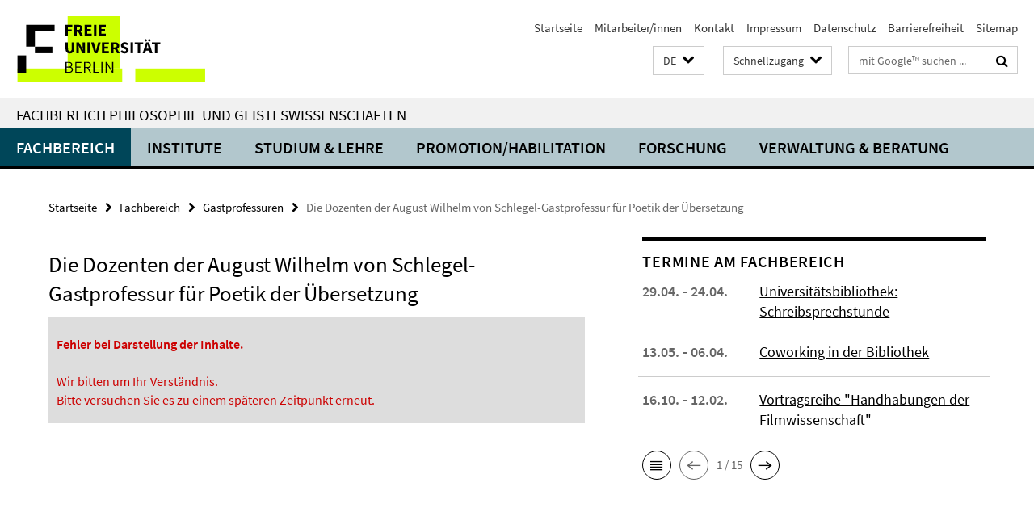

--- FILE ---
content_type: text/html; charset=utf-8
request_url: https://www.geisteswissenschaften.fu-berlin.de/index.html?comp=navbar&irq=1&pm=0
body_size: 7435
content:
<!-- BEGIN Fragment default/26011920/navbar-wrapper/20598657/1761554034/?181102:1800 -->
<!-- BEGIN Fragment default/26011920/navbar/d16959b77f41be157b79bad7cc881a02ec8cb327/?150804:86400 -->
<nav class="main-nav-container no-print nocontent" style="display: none;"><div class="container main-nav-container-inner"><div class="main-nav-scroll-buttons" style="display:none"><div id="main-nav-btn-scroll-left" role="button"><div class="fa fa-angle-left"></div></div><div id="main-nav-btn-scroll-right" role="button"><div class="fa fa-angle-right"></div></div></div><div class="main-nav-toggle"><span class="main-nav-toggle-text">Menü</span><span class="main-nav-toggle-icon"><span class="line"></span><span class="line"></span><span class="line"></span></span></div><ul class="main-nav level-1" id="fub-main-nav"><li class="main-nav-item level-1 has-children" data-index="0" data-menu-item-path="/fachbereich" data-menu-shortened="0" id="main-nav-item-fachbereich"><a class="main-nav-item-link level-1" href="/fachbereich/index.html">Fachbereich</a><div class="icon-has-children"><div class="fa fa-angle-right"></div><div class="fa fa-angle-down"></div><div class="fa fa-angle-up"></div></div><div class="container main-nav-parent level-2" style="display:none"><a class="main-nav-item-link level-1" href="/fachbereich/index.html"><span>Zur Übersichtsseite Fachbereich</span></a></div><ul class="main-nav level-2"><li class="main-nav-item level-2 " data-menu-item-path="/fachbereich/dekanat"><a class="main-nav-item-link level-2" href="/fachbereich/dekanat/index.html">Dekanat</a></li><li class="main-nav-item level-2 has-children" data-menu-item-path="/fachbereich/fachbereichsrat"><a class="main-nav-item-link level-2" href="/fachbereich/fachbereichsrat/index.html">Fachbereichsrat</a><div class="icon-has-children"><div class="fa fa-angle-right"></div><div class="fa fa-angle-down"></div><div class="fa fa-angle-up"></div></div><ul class="main-nav level-3"><li class="main-nav-item level-3 " data-menu-item-path="/fachbereich/fachbereichsrat/protokolle"><a class="main-nav-item-link level-3" href="/fachbereich/fachbereichsrat/protokolle/index.html">Protokolle</a></li><li class="main-nav-item level-3 " data-menu-item-path="/fachbereich/fachbereichsrat/fbr_sitzungstermine"><a class="main-nav-item-link level-3" href="/fachbereich/fachbereichsrat/fbr_sitzungstermine/index.html">Sitzungstermine</a></li></ul></li><li class="main-nav-item level-2 " data-menu-item-path="/fachbereich/kommissionen"><a class="main-nav-item-link level-2" href="/fachbereich/kommissionen/index.html">Ausschüsse und Kommissionen</a></li><li class="main-nav-item level-2 has-children" data-menu-item-path="/fachbereich/beauftragte"><a class="main-nav-item-link level-2" href="/fachbereich/beauftragte/index.html">Ansprechpartner*innen in Angelegenheiten des Lehramtsstudiums</a><div class="icon-has-children"><div class="fa fa-angle-right"></div><div class="fa fa-angle-down"></div><div class="fa fa-angle-up"></div></div><ul class="main-nav level-3"><li class="main-nav-item level-3 " data-menu-item-path="/fachbereich/beauftragte/Ombudspersonen-fuer-gute-wissenschaftliche-Praxis"><a class="main-nav-item-link level-3" href="/fachbereich/beauftragte/Ombudspersonen-fuer-gute-wissenschaftliche-Praxis/index.html">Ombudspersonen für gute wissenschaftliche Praxis</a></li><li class="main-nav-item level-3 " data-menu-item-path="/fachbereich/beauftragte/beauf_wiss_praxis"><a class="main-nav-item-link level-3" href="/fachbereich/beauftragte/beauf_wiss_praxis/index.html">Beauftragter für gute wissenschaftliche Praxis</a></li><li class="main-nav-item level-3 " data-menu-item-path="/fachbereich/beauftragte/lehramt"><a class="main-nav-item-link level-3" href="/fachbereich/beauftragte/lehramt/index.html">Lehramtsbeauftragte</a></li><li class="main-nav-item level-3 " data-menu-item-path="/fachbereich/beauftragte/edv"><a class="main-nav-item-link level-3" href="/fachbereich/beauftragte/edv/index.html">EDV-Beauftragte</a></li></ul></li><li class="main-nav-item level-2 " data-menu-item-path="/fachbereich/mitarbeiterlisten"><a class="main-nav-item-link level-2" href="/fachbereich/mitarbeiterlisten.html">Mitarbeiter/innen</a></li><li class="main-nav-item level-2 has-children" data-menu-item-path="/fachbereich/gastprof"><a class="main-nav-item-link level-2" href="/fachbereich/gastprof/index.html">Gastprofessuren</a><div class="icon-has-children"><div class="fa fa-angle-right"></div><div class="fa fa-angle-down"></div><div class="fa fa-angle-up"></div></div><ul class="main-nav level-3"><li class="main-nav-item level-3 " data-menu-item-path="/fachbereich/gastprof/gastprofessuren"><a class="main-nav-item-link level-3" href="/fachbereich/gastprof/gastprofessuren/index.html">Gastprofessuren am Fachbereich</a></li><li class="main-nav-item level-3 has-children" data-menu-item-path="/fachbereich/gastprof/fischer"><a class="main-nav-item-link level-3" href="/fachbereich/gastprof/fischer/index.html">Samuel Fischer Gastprofessur</a><div class="icon-has-children"><div class="fa fa-angle-right"></div><div class="fa fa-angle-down"></div><div class="fa fa-angle-up"></div></div><ul class="main-nav level-4"><li class="main-nav-item level-4 " data-menu-item-path="/fachbereich/gastprof/fischer/amin"><a class="main-nav-item-link level-4" href="/fachbereich/gastprof/fischer/amin/index.html">Amin, Nora</a></li><li class="main-nav-item level-4 " data-menu-item-path="/fachbereich/gastprof/fischer/bradfield"><a class="main-nav-item-link level-4" href="/fachbereich/gastprof/fischer/bradfield/index.html">Bradfield, Scott</a></li><li class="main-nav-item level-4 " data-menu-item-path="/fachbereich/gastprof/fischer/cercas"><a class="main-nav-item-link level-4" href="/fachbereich/gastprof/fischer/cercas/index.html">Cercas, Javier</a></li><li class="main-nav-item level-4 " data-menu-item-path="/fachbereich/gastprof/fischer/chaudhuri"><a class="main-nav-item-link level-4" href="/fachbereich/gastprof/fischer/chaudhuri/index.html">Chaudhuri, Amit</a></li><li class="main-nav-item level-4 " data-menu-item-path="/fachbereich/gastprof/fischer/cartarescu"><a class="main-nav-item-link level-4" href="/fachbereich/gastprof/fischer/cartarescu/index.html">Cărtărescu, Mircea</a></li><li class="main-nav-item level-4 " data-menu-item-path="/fachbereich/gastprof/fischer/farah"><a class="main-nav-item-link level-4" href="/fachbereich/gastprof/fischer/farah/index.html">Farah, Nuruddin</a></li><li class="main-nav-item level-4 " data-menu-item-path="/fachbereich/gastprof/fischer/greer"><a class="main-nav-item-link level-4" href="/fachbereich/gastprof/fischer/greer/index.html">Greer, Andrew Sean</a></li><li class="main-nav-item level-4 " data-menu-item-path="/fachbereich/gastprof/fischer/guersel"><a class="main-nav-item-link level-4" href="/fachbereich/gastprof/fischer/guersel/index.html">Gürsel, Nedim</a></li><li class="main-nav-item level-4 " data-menu-item-path="/fachbereich/gastprof/fischer/hass"><a class="main-nav-item-link level-4" href="/fachbereich/gastprof/fischer/hass/index.html">Hass, Robert</a></li><li class="main-nav-item level-4 " data-menu-item-path="/fachbereich/gastprof/fischer/hinton"><a class="main-nav-item-link level-4" href="/fachbereich/gastprof/fischer/hinton/index.html">Hinton, David</a></li><li class="main-nav-item level-4 " data-menu-item-path="/fachbereich/gastprof/fischer/kehlmann_thirlwell"><a class="main-nav-item-link level-4" href="/fachbereich/gastprof/fischer/kehlmann_thirlwell/index.html">Kehlmann, Daniel</a></li><li class="main-nav-item level-4 " data-menu-item-path="/fachbereich/gastprof/fischer/keret"><a class="main-nav-item-link level-4" href="/fachbereich/gastprof/fischer/keret/index.html">Keret, Etgar</a></li><li class="main-nav-item level-4 " data-menu-item-path="/fachbereich/gastprof/fischer/krasznahorkai"><a class="main-nav-item-link level-4" href="/fachbereich/gastprof/fischer/krasznahorkai/index.html">Krasznahorkai, László</a></li><li class="main-nav-item level-4 " data-menu-item-path="/fachbereich/gastprof/fischer/manguel"><a class="main-nav-item-link level-4" href="/fachbereich/gastprof/fischer/manguel/index.html">Manguel, Alberto</a></li><li class="main-nav-item level-4 " data-menu-item-path="/fachbereich/gastprof/fischer/martel"><a class="main-nav-item-link level-4" href="/fachbereich/gastprof/fischer/martel/index.html">Martel, Yann</a></li><li class="main-nav-item level-4 " data-menu-item-path="/fachbereich/gastprof/fischer/meddeb1"><a class="main-nav-item-link level-4" href="/fachbereich/gastprof/fischer/meddeb1/index.html">Meddeb, Abdelwahab</a></li><li class="main-nav-item level-4 " data-menu-item-path="/fachbereich/gastprof/fischer/mudimbe"><a class="main-nav-item-link level-4" href="/fachbereich/gastprof/fischer/mudimbe/index.html">Mudimbe, Valentin Yves</a></li><li class="main-nav-item level-4 " data-menu-item-path="/fachbereich/gastprof/fischer/metail"><a class="main-nav-item-link level-4" href="/fachbereich/gastprof/fischer/metail/index.html">Métail, Michèle</a></li><li class="main-nav-item level-4 " data-menu-item-path="/fachbereich/gastprof/fischer/oe"><a class="main-nav-item-link level-4" href="/fachbereich/gastprof/fischer/oe/index.html">Oe, Kenzaburo</a></li><li class="main-nav-item level-4 " data-menu-item-path="/fachbereich/gastprof/fischer/powers_richard"><a class="main-nav-item-link level-4" href="/fachbereich/gastprof/fischer/powers_richard/index.html">Powers, Richard</a></li><li class="main-nav-item level-4 " data-menu-item-path="/fachbereich/gastprof/fischer/perez"><a class="main-nav-item-link level-4" href="/fachbereich/gastprof/fischer/perez/index.html">Pérez, Fernando</a></li><li class="main-nav-item level-4 " data-menu-item-path="/fachbereich/gastprof/fischer/ramirez"><a class="main-nav-item-link level-4" href="/fachbereich/gastprof/fischer/ramirez/index.html">Ramírez, Sergio</a></li><li class="main-nav-item level-4 " data-menu-item-path="/fachbereich/gastprof/fischer/schrott_raoul"><a class="main-nav-item-link level-4" href="/fachbereich/gastprof/fischer/schrott_raoul/index.html">Schrott, Raoul</a></li><li class="main-nav-item level-4 " data-menu-item-path="/fachbereich/gastprof/fischer/sjon"><a class="main-nav-item-link level-4" href="/fachbereich/gastprof/fischer/sjon/index.html">Sjón (Sigurjón Birgir Sigurðsson)</a></li><li class="main-nav-item level-4 " data-menu-item-path="/fachbereich/gastprof/fischer/sorokin"><a class="main-nav-item-link level-4" href="/fachbereich/gastprof/fischer/sorokin/index.html">Sorokin, Vladimir</a></li><li class="main-nav-item level-4 " data-menu-item-path="/fachbereich/gastprof/fischer/streeruwitz"><a class="main-nav-item-link level-4" href="/fachbereich/gastprof/fischer/streeruwitz/index.html">Streeruwitz, Marlene</a></li><li class="main-nav-item level-4 " data-menu-item-path="/fachbereich/gastprof/fischer/stridsberg"><a class="main-nav-item-link level-4" href="/fachbereich/gastprof/fischer/stridsberg/index.html">Stridsberg, Sara</a></li><li class="main-nav-item level-4 " data-menu-item-path="/fachbereich/gastprof/fischer/kehlmann_thirlwell1"><a class="main-nav-item-link level-4" href="/fachbereich/gastprof/fischer/kehlmann_thirlwell1/index.html">Thirlwell, Adam</a></li><li class="main-nav-item level-4 " data-menu-item-path="/fachbereich/gastprof/fischer/ugresic"><a class="main-nav-item-link level-4" href="/fachbereich/gastprof/fischer/ugresic/index.html">Ugrešić, Dubravka</a></li><li class="main-nav-item level-4 " data-menu-item-path="/fachbereich/gastprof/fischer/venclova"><a class="main-nav-item-link level-4" href="/fachbereich/gastprof/fischer/venclova/index.html">Venclova, Tomas</a></li><li class="main-nav-item level-4 " data-menu-item-path="/fachbereich/gastprof/fischer/zaimoglu"><a class="main-nav-item-link level-4" href="/fachbereich/gastprof/fischer/zaimoglu/index.html">Zaimoglu, Feridun</a></li></ul></li><li class="main-nav-item level-3 has-children" data-menu-item-path="/fachbereich/gastprof/mueller"><a class="main-nav-item-link level-3" href="/fachbereich/gastprof/mueller/index.html">Gastprofessur für deutschsprachige Poetik</a><div class="icon-has-children"><div class="fa fa-angle-right"></div><div class="fa fa-angle-down"></div><div class="fa fa-angle-up"></div></div><ul class="main-nav level-4"><li class="main-nav-item level-4 " data-menu-item-path="/fachbereich/gastprof/mueller/baerfuss"><a class="main-nav-item-link level-4" href="/fachbereich/gastprof/mueller/baerfuss/index.html">Bärfuss, Lukas</a></li><li class="main-nav-item level-4 " data-menu-item-path="/fachbereich/gastprof/mueller/goetz"><a class="main-nav-item-link level-4" href="/fachbereich/gastprof/mueller/goetz/index.html">Goetz, Rainald</a></li><li class="main-nav-item level-4 " data-menu-item-path="/fachbereich/gastprof/mueller/gruenbein"><a class="main-nav-item-link level-4" href="/fachbereich/gastprof/mueller/gruenbein/index.html">Grünbein, Durs</a></li><li class="main-nav-item level-4 " data-menu-item-path="/fachbereich/gastprof/mueller/lehr"><a class="main-nav-item-link level-4" href="/fachbereich/gastprof/mueller/lehr/index.html">Lehr, Thomas</a></li><li class="main-nav-item level-4 " data-menu-item-path="/fachbereich/gastprof/mueller/lewitscharoff"><a class="main-nav-item-link level-4" href="/fachbereich/gastprof/mueller/lewitscharoff/index.html">Lewitscharoff, Sibylle</a></li><li class="main-nav-item level-4 " data-menu-item-path="/fachbereich/gastprof/mueller/loher"><a class="main-nav-item-link level-4" href="/fachbereich/gastprof/mueller/loher/index.html">Loher, Dea</a></li><li class="main-nav-item level-4 " data-menu-item-path="/fachbereich/gastprof/mueller/mueller"><a class="main-nav-item-link level-4" href="/fachbereich/gastprof/mueller/mueller/index.html">Müller, Herta</a></li><li class="main-nav-item level-4 " data-menu-item-path="/fachbereich/gastprof/mueller/peltzer"><a class="main-nav-item-link level-4" href="/fachbereich/gastprof/mueller/peltzer/index.html">Peltzer, Ulrich</a></li><li class="main-nav-item level-4 " data-menu-item-path="/fachbereich/gastprof/mueller/trojanow"><a class="main-nav-item-link level-4" href="/fachbereich/gastprof/mueller/trojanow/index.html">Trojanow, Ilija</a></li></ul></li><li class="main-nav-item level-3 has-children" data-menu-item-path="/fachbereich/gastprof/schlegel"><a class="main-nav-item-link level-3" href="/fachbereich/gastprof/schlegel/index.html">A. W. von Schlegel-Gastprofessur</a><div class="icon-has-children"><div class="fa fa-angle-right"></div><div class="fa fa-angle-down"></div><div class="fa fa-angle-up"></div></div><ul class="main-nav level-4"><li class="main-nav-item level-4 " data-menu-item-path="/fachbereich/gastprof/schlegel/edl"><a class="main-nav-item-link level-4" href="/fachbereich/gastprof/schlegel/edl/index.html">Elisabeth Edl</a></li><li class="main-nav-item level-4 " data-menu-item-path="/fachbereich/gastprof/schlegel/guenther"><a class="main-nav-item-link level-4" href="/fachbereich/gastprof/schlegel/guenther/index.html">Günther, Frank</a></li><li class="main-nav-item level-4 " data-menu-item-path="/fachbereich/gastprof/schlegel/kroeber"><a class="main-nav-item-link level-4" href="/fachbereich/gastprof/schlegel/kroeber/index.html">Kroeber, Burkhart</a></li><li class="main-nav-item level-4 " data-menu-item-path="/fachbereich/gastprof/schlegel/kuehl"><a class="main-nav-item-link level-4" href="/fachbereich/gastprof/schlegel/kuehl/index.html">Kühl, Olaf, Dr.</a></li><li class="main-nav-item level-4 " data-menu-item-path="/fachbereich/gastprof/schlegel/lange"><a class="main-nav-item-link level-4" href="/fachbereich/gastprof/schlegel/lange/index.html">Lange, Susanne</a></li><li class="main-nav-item level-4 " data-menu-item-path="/fachbereich/gastprof/schlegel/tietze"><a class="main-nav-item-link level-4" href="/fachbereich/gastprof/schlegel/tietze/index.html">Tietze, Rosemarie</a></li><li class="main-nav-item level-4 " data-menu-item-path="/fachbereich/gastprof/schlegel/weidner"><a class="main-nav-item-link level-4" href="/fachbereich/gastprof/schlegel/weidner/index.html">Weidner, Stefan</a></li></ul></li><li class="main-nav-item level-3 has-children" data-menu-item-path="/fachbereich/gastprof/gert"><a class="main-nav-item-link level-3" href="/fachbereich/gastprof/gert/index.html">Valeska-Gert-Gastprofessur</a><div class="icon-has-children"><div class="fa fa-angle-right"></div><div class="fa fa-angle-down"></div><div class="fa fa-angle-up"></div></div><ul class="main-nav level-4"><li class="main-nav-item level-4 " data-menu-item-path="/fachbereich/gastprof/gert/alvarez_wehbi"><a class="main-nav-item-link level-4" href="/fachbereich/gastprof/gert/alvarez_wehbi/index.html">Alvarez, Maricel und Wehbi, Emilio García</a></li><li class="main-nav-item level-4 " data-menu-item-path="/fachbereich/gastprof/gert/burrows"><a class="main-nav-item-link level-4" href="/fachbereich/gastprof/gert/burrows/index.html">Burrows, Jonathan</a></li><li class="main-nav-item level-4 " data-menu-item-path="/fachbereich/gastprof/gert/butcher"><a class="main-nav-item-link level-4" href="/fachbereich/gastprof/gert/butcher/index.html">Butcher, Rosemary</a></li><li class="main-nav-item level-4 " data-menu-item-path="/fachbereich/gastprof/gert/chetouane"><a class="main-nav-item-link level-4" href="/fachbereich/gastprof/gert/chetouane/index.html">Chétouane, Laurent</a></li><li class="main-nav-item level-4 " data-menu-item-path="/fachbereich/gastprof/gert/franko"><a class="main-nav-item-link level-4" href="/fachbereich/gastprof/gert/franko/index.html">Franko, Mark</a></li><li class="main-nav-item level-4 " data-menu-item-path="/fachbereich/gastprof/gert/gelabert"><a class="main-nav-item-link level-4" href="/fachbereich/gastprof/gert/gelabert/index.html">Gelabert, Cesc</a></li><li class="main-nav-item level-4 " data-menu-item-path="/fachbereich/gastprof/gert/hauert"><a class="main-nav-item-link level-4" href="/fachbereich/gastprof/gert/hauert/index.html">Hauert, Thomas</a></li><li class="main-nav-item level-4 " data-menu-item-path="/fachbereich/gastprof/gert/hetz"><a class="main-nav-item-link level-4" href="/fachbereich/gastprof/gert/hetz/index.html">Hetz, Amos</a></li><li class="main-nav-item level-4 " data-menu-item-path="/fachbereich/gastprof/gert/huber1"><a class="main-nav-item-link level-4" href="/fachbereich/gastprof/gert/huber1/index.html">Huber, Anna</a></li><li class="main-nav-item level-4 " data-menu-item-path="/fachbereich/gastprof/gert/huber"><a class="main-nav-item-link level-4" href="/fachbereich/gastprof/gert/huber/index.html">Huber, Anna</a></li><li class="main-nav-item level-4 " data-menu-item-path="/fachbereich/gastprof/gert/jansa"><a class="main-nav-item-link level-4" href="/fachbereich/gastprof/gert/jansa/index.html">Janša, Janez</a></li><li class="main-nav-item level-4 " data-menu-item-path="/fachbereich/gastprof/gert/laermans"><a class="main-nav-item-link level-4" href="/fachbereich/gastprof/gert/laermans/index.html">Laermans, Rudi</a></li><li class="main-nav-item level-4 " data-menu-item-path="/fachbereich/gastprof/gert/laub"><a class="main-nav-item-link level-4" href="/fachbereich/gastprof/gert/laub/index.html">Laub, Michael</a></li><li class="main-nav-item level-4 " data-menu-item-path="/fachbereich/gastprof/gert/le_roy"><a class="main-nav-item-link level-4" href="/fachbereich/gastprof/gert/le_roy/index.html">Le Roy, Xavier</a></li><li class="main-nav-item level-4 " data-menu-item-path="/fachbereich/gastprof/gert/Stuart"><a class="main-nav-item-link level-4" href="/fachbereich/gastprof/gert/Stuart/index.html">Stuart, Meg</a></li><li class="main-nav-item level-4 " data-menu-item-path="/fachbereich/gastprof/gert/thomas"><a class="main-nav-item-link level-4" href="/fachbereich/gastprof/gert/thomas/index.html">Thomas, Emma Lewis</a></li></ul></li></ul></li><li class="main-nav-item level-2 has-children" data-menu-item-path="/fachbereich/ehrenpromotionen"><a class="main-nav-item-link level-2" href="/fachbereich/ehrenpromotionen/index.html">Ehrenpromotionen</a><div class="icon-has-children"><div class="fa fa-angle-right"></div><div class="fa fa-angle-down"></div><div class="fa fa-angle-up"></div></div><ul class="main-nav level-3"><li class="main-nav-item level-3 " data-menu-item-path="/fachbereich/ehrenpromotionen/Claudio-Magris"><a class="main-nav-item-link level-3" href="/fachbereich/ehrenpromotionen/Claudio-Magris/index.html">2017: Claudio Margis</a></li><li class="main-nav-item level-3 " data-menu-item-path="/fachbereich/ehrenpromotionen/Dan-Diner"><a class="main-nav-item-link level-3" href="/fachbereich/ehrenpromotionen/Dan-Diner/index.html">2015: Dan Diner</a></li><li class="main-nav-item level-3 " data-menu-item-path="/fachbereich/ehrenpromotionen/Homi-Bhabha"><a class="main-nav-item-link level-3" href="/fachbereich/ehrenpromotionen/Homi-Bhabha/index.html">2012: Homi K. Bhabha</a></li><li class="main-nav-item level-3 " data-menu-item-path="/fachbereich/ehrenpromotionen/Hayden-White"><a class="main-nav-item-link level-3" href="/fachbereich/ehrenpromotionen/Hayden-White/index.html">2015: Hayden White</a></li><li class="main-nav-item level-3 has-children" data-menu-item-path="/fachbereich/ehrenpromotionen/nooteboom"><a class="main-nav-item-link level-3" href="/fachbereich/ehrenpromotionen/nooteboom/index.html">2008: Cees Nooteboom</a><div class="icon-has-children"><div class="fa fa-angle-right"></div><div class="fa fa-angle-down"></div><div class="fa fa-angle-up"></div></div><ul class="main-nav level-4"><li class="main-nav-item level-4 " data-menu-item-path="/fachbereich/ehrenpromotionen/nooteboom/bildergalerie"><a class="main-nav-item-link level-4" href="/fachbereich/ehrenpromotionen/nooteboom/bildergalerie/index.html">Bildergalerie</a></li><li class="main-nav-item level-4 " data-menu-item-path="/fachbereich/ehrenpromotionen/nooteboom/laudatio_konst"><a class="main-nav-item-link level-4" href="/fachbereich/ehrenpromotionen/nooteboom/laudatio_konst/index.html">Laudatio von Prof. Dr. Jan Konst</a></li></ul></li><li class="main-nav-item level-3 has-children" data-menu-item-path="/fachbereich/ehrenpromotionen/pamuk"><a class="main-nav-item-link level-3" href="/fachbereich/ehrenpromotionen/pamuk/index.html">2007: Orhan Pamuk</a><div class="icon-has-children"><div class="fa fa-angle-right"></div><div class="fa fa-angle-down"></div><div class="fa fa-angle-up"></div></div><ul class="main-nav level-4"><li class="main-nav-item level-4 " data-menu-item-path="/fachbereich/ehrenpromotionen/pamuk/kurzbiografie"><a class="main-nav-item-link level-4" href="/fachbereich/ehrenpromotionen/pamuk/kurzbiografie/index.html">Kurzbiografie</a></li><li class="main-nav-item level-4 " data-menu-item-path="/fachbereich/ehrenpromotionen/pamuk/grusswort"><a class="main-nav-item-link level-4" href="/fachbereich/ehrenpromotionen/pamuk/grusswort/index.html">Grußwort des Ersten Vizepräsidenten</a></li><li class="main-nav-item level-4 " data-menu-item-path="/fachbereich/ehrenpromotionen/pamuk/grusswort_wowereit"><a class="main-nav-item-link level-4" href="/fachbereich/ehrenpromotionen/pamuk/grusswort_wowereit/index.html">Grusswort Klaus Wowereit</a></li><li class="main-nav-item level-4 " data-menu-item-path="/fachbereich/ehrenpromotionen/pamuk/laudatio_kirchner"><a class="main-nav-item-link level-4" href="/fachbereich/ehrenpromotionen/pamuk/laudatio_kirchner/index.html">Laudatio Prof. Kirchner</a></li><li class="main-nav-item level-4 " data-menu-item-path="/fachbereich/ehrenpromotionen/pamuk/laudatio_mattenklott"><a class="main-nav-item-link level-4" href="/fachbereich/ehrenpromotionen/pamuk/laudatio_mattenklott/index.html">Laudatio Prof. Mattenklott</a></li><li class="main-nav-item level-4 " data-menu-item-path="/fachbereich/ehrenpromotionen/pamuk/ansprache_alt"><a class="main-nav-item-link level-4" href="/fachbereich/ehrenpromotionen/pamuk/ansprache_alt/index.html">Ansprache Prof. Alt</a></li><li class="main-nav-item level-4 " data-menu-item-path="/fachbereich/ehrenpromotionen/pamuk/media"><a class="main-nav-item-link level-4" href="/fachbereich/ehrenpromotionen/pamuk/media/index.html">Bildergalerie</a></li></ul></li><li class="main-nav-item level-3 has-children" data-menu-item-path="/fachbereich/ehrenpromotionen/reich-ranicki"><a class="main-nav-item-link level-3" href="/fachbereich/ehrenpromotionen/reich-ranicki/index.html">2006: Marcel Reich-Ranicki</a><div class="icon-has-children"><div class="fa fa-angle-right"></div><div class="fa fa-angle-down"></div><div class="fa fa-angle-up"></div></div><ul class="main-nav level-4"><li class="main-nav-item level-4 " data-menu-item-path="/fachbereich/ehrenpromotionen/reich-ranicki/kurzbiografie"><a class="main-nav-item-link level-4" href="/fachbereich/ehrenpromotionen/reich-ranicki/kurzbiografie/index.html">Kurzbiografie</a></li><li class="main-nav-item level-4 " data-menu-item-path="/fachbereich/ehrenpromotionen/reich-ranicki/festvortrag"><a class="main-nav-item-link level-4" href="/fachbereich/ehrenpromotionen/reich-ranicki/festvortrag/index.html">Festvortrag &quot;Berlin und ich&quot;</a></li><li class="main-nav-item level-4 " data-menu-item-path="/fachbereich/ehrenpromotionen/reich-ranicki/laudatio"><a class="main-nav-item-link level-4" href="/fachbereich/ehrenpromotionen/reich-ranicki/laudatio/index.html">Ehrendoktorwürde für Marcel Reich-Ranicki</a></li><li class="main-nav-item level-4 " data-menu-item-path="/fachbereich/ehrenpromotionen/reich-ranicki/ansprache"><a class="main-nav-item-link level-4" href="/fachbereich/ehrenpromotionen/reich-ranicki/ansprache/index.html">Ansprache von Prof. Widu-Wolfgang Ehlers</a></li><li class="main-nav-item level-4 " data-menu-item-path="/fachbereich/ehrenpromotionen/reich-ranicki/grusswort"><a class="main-nav-item-link level-4" href="/fachbereich/ehrenpromotionen/reich-ranicki/grusswort/index.html">Grußwort von Prof. Dr. Dieter Lenzen</a></li><li class="main-nav-item level-4 " data-menu-item-path="/fachbereich/ehrenpromotionen/reich-ranicki/media"><a class="main-nav-item-link level-4" href="/fachbereich/ehrenpromotionen/reich-ranicki/media/index.html">Bildergalerie</a></li></ul></li><li class="main-nav-item level-3 has-children" data-menu-item-path="/fachbereich/ehrenpromotionen/grass_kertesz"><a class="main-nav-item-link level-3" href="/fachbereich/ehrenpromotionen/grass_kertesz/index.html">2005: Günter Grass und Imre Kertész</a><div class="icon-has-children"><div class="fa fa-angle-right"></div><div class="fa fa-angle-down"></div><div class="fa fa-angle-up"></div></div><ul class="main-nav level-4"><li class="main-nav-item level-4 " data-menu-item-path="/fachbereich/ehrenpromotionen/grass_kertesz/kurzbiografien"><a class="main-nav-item-link level-4" href="/fachbereich/ehrenpromotionen/grass_kertesz/kurzbiografien/index.html">Kurzbiografien</a></li><li class="main-nav-item level-4 " data-menu-item-path="/fachbereich/ehrenpromotionen/grass_kertesz/laudatio_kuepper"><a class="main-nav-item-link level-4" href="/fachbereich/ehrenpromotionen/grass_kertesz/laudatio_kuepper/index.html">Laudatio zu Ehren von Imre Kertész</a></li><li class="main-nav-item level-4 " data-menu-item-path="/fachbereich/ehrenpromotionen/grass_kertesz/laudatio_laemmert"><a class="main-nav-item-link level-4" href="/fachbereich/ehrenpromotionen/grass_kertesz/laudatio_laemmert/index.html">Laudatio zu Ehren von Günter Grass</a></li><li class="main-nav-item level-4 " data-menu-item-path="/fachbereich/ehrenpromotionen/grass_kertesz/grusswort"><a class="main-nav-item-link level-4" href="/fachbereich/ehrenpromotionen/grass_kertesz/grusswort/index.html">Grußwort von Prof. Dr. Dieter Lenzen</a></li><li class="main-nav-item level-4 " data-menu-item-path="/fachbereich/ehrenpromotionen/grass_kertesz/media"><a class="main-nav-item-link level-4" href="/fachbereich/ehrenpromotionen/grass_kertesz/media/index.html">Bildergalerie</a></li></ul></li><li class="main-nav-item level-3 " data-menu-item-path="/fachbereich/ehrenpromotionen/apel"><a class="main-nav-item-link level-3" href="/fachbereich/ehrenpromotionen/apel/index.html">2000: Karl-Otto Apel</a></li><li class="main-nav-item level-3 " data-menu-item-path="/fachbereich/ehrenpromotionen/01_tabelle"><a class="main-nav-item-link level-3" href="/fachbereich/ehrenpromotionen/01_tabelle/index.html">Liste der Ehrenpromotionen seit 1949</a></li></ul></li><li class="main-nav-item level-2 has-children" data-menu-item-path="/fachbereich/bibliotheken"><a class="main-nav-item-link level-2" href="/fachbereich/bibliotheken/index.html">Bibliotheken</a><div class="icon-has-children"><div class="fa fa-angle-right"></div><div class="fa fa-angle-down"></div><div class="fa fa-angle-up"></div></div><ul class="main-nav level-3"><li class="main-nav-item level-3 " data-menu-item-path="/fachbereich/bibliotheken/philbib"><a class="main-nav-item-link level-3" href="/fachbereich/bibliotheken/philbib/index.html">Philologische Bibliothek</a></li><li class="main-nav-item level-3 " data-menu-item-path="/fachbereich/bibliotheken/theaterwissenschaft"><a class="main-nav-item-link level-3" href="/fachbereich/bibliotheken/theaterwissenschaft/index.html">Bibliothek Theaterwissenschaft</a></li><li class="main-nav-item level-3 " data-menu-item-path="/fachbereich/bibliotheken/mitarbeiter"><a class="main-nav-item-link level-3" href="/fachbereich/bibliotheken/mitarbeiter/index.html">Mitarbeiter/innen der Bibliotheken</a></li></ul></li></ul></li><li class="main-nav-item level-1" data-index="1" data-menu-item-path="/einrichtungen" data-menu-shortened="0" id="main-nav-item-einrichtungen"><a class="main-nav-item-link level-1" href="/einrichtungen/index.html">Institute</a></li><li class="main-nav-item level-1 has-children" data-index="2" data-menu-item-path="/studium" data-menu-shortened="0" id="main-nav-item-studium"><a class="main-nav-item-link level-1" href="/studium/index.html">Studium &amp; Lehre</a><div class="icon-has-children"><div class="fa fa-angle-right"></div><div class="fa fa-angle-down"></div><div class="fa fa-angle-up"></div></div><div class="container main-nav-parent level-2" style="display:none"><a class="main-nav-item-link level-1" href="/studium/index.html"><span>Zur Übersichtsseite Studium &amp; Lehre</span></a></div><ul class="main-nav level-2"><li class="main-nav-item level-2 has-children" data-menu-item-path="/studium/bachelor"><a class="main-nav-item-link level-2" href="/studium/bachelor/index.html">Bachelor of Arts (B.A.)</a><div class="icon-has-children"><div class="fa fa-angle-right"></div><div class="fa fa-angle-down"></div><div class="fa fa-angle-up"></div></div><ul class="main-nav level-3"><li class="main-nav-item level-3 " data-menu-item-path="/studium/bachelor/kernfaecher_modulangebote"><a class="main-nav-item-link level-3" href="/studium/bachelor/kernfaecher_modulangebote/index.html">Bachelor-Studiengänge und Modulangebote am Fachbereich</a></li><li class="main-nav-item level-3 has-children" data-menu-item-path="/studium/bachelor/Orientierungstage"><a class="main-nav-item-link level-3" href="/studium/bachelor/Orientierungstage/index.html">Orientierungsveranstaltungen am Fachbereich Philosophie und Geisteswissenschaften im WS 25/26</a><div class="icon-has-children"><div class="fa fa-angle-right"></div><div class="fa fa-angle-down"></div><div class="fa fa-angle-up"></div></div><ul class="main-nav level-4"><li class="main-nav-item level-4 " data-menu-item-path="/studium/bachelor/Orientierungstage/Termine-der-Orientierungstage-an-den-Instituten"><a class="main-nav-item-link level-4" href="/studium/bachelor/Orientierungstage/Termine-der-Orientierungstage-an-den-Instituten/index.html">Termine der Orientierungstage an den Instituten des Fachbereichs</a></li></ul></li><li class="main-nav-item level-3 has-children" data-menu-item-path="/studium/bachelor/abv"><a class="main-nav-item-link level-3" href="/studium/bachelor/abv/index.html">Allgemeine Berufsvorbereitung (ABV)</a><div class="icon-has-children"><div class="fa fa-angle-right"></div><div class="fa fa-angle-down"></div><div class="fa fa-angle-up"></div></div><ul class="main-nav level-4"><li class="main-nav-item level-4 " data-menu-item-path="/studium/bachelor/abv/DAS_ABV-Angebot_am_Fachbereich-PhilGeist"><a class="main-nav-item-link level-4" href="/studium/bachelor/abv/DAS_ABV-Angebot_am_Fachbereich-PhilGeist/index.html">Die ABV-Module</a></li><li class="main-nav-item level-4 " data-menu-item-path="/studium/bachelor/abv/FAQ_ABV_PhilGeist"><a class="main-nav-item-link level-4" href="/studium/bachelor/abv/FAQ_ABV_PhilGeist/index.html">FAQ zur ABV</a></li><li class="main-nav-item level-4 " data-menu-item-path="/studium/bachelor/abv/formulare"><a class="main-nav-item-link level-4" href="/studium/bachelor/abv/formulare/index.html">Informationsmaterial</a></li><li class="main-nav-item level-4 " data-menu-item-path="/studium/bachelor/abv/Praktikumsangebote"><a class="main-nav-item-link level-4" href="/studium/bachelor/abv/Praktikumsangebote/index.html">Praktikumsangebote</a></li></ul></li><li class="main-nav-item level-3 has-children" data-menu-item-path="/studium/bachelor/Mentoringprogramm"><a class="main-nav-item-link level-3" href="/studium/bachelor/Mentoringprogramm/index.html">Mentoringprogramm</a><div class="icon-has-children"><div class="fa fa-angle-right"></div><div class="fa fa-angle-down"></div><div class="fa fa-angle-up"></div></div><ul class="main-nav level-4"><li class="main-nav-item level-4 " data-menu-item-path="/studium/bachelor/Mentoringprogramm/Mentoringreferat"><a class="main-nav-item-link level-4" href="/studium/bachelor/Mentoringprogramm/Mentoringreferat/index.html">Mentoringreferat</a></li><li class="main-nav-item level-4 " data-menu-item-path="/studium/bachelor/Mentoringprogramm/MentorInnen"><a class="main-nav-item-link level-4" href="/studium/bachelor/Mentoringprogramm/MentorInnen/index.html">Die Mentor*innen im WS 25/26</a></li><li class="main-nav-item level-4 " data-menu-item-path="/studium/bachelor/Mentoringprogramm/Werde_Mentee"><a class="main-nav-item-link level-4" href="/studium/bachelor/Mentoringprogramm/Werde_Mentee/index.html">Mentee werden</a></li><li class="main-nav-item level-4 " data-menu-item-path="/studium/bachelor/Mentoringprogramm/Mentor_-in_werden"><a class="main-nav-item-link level-4" href="/studium/bachelor/Mentoringprogramm/Mentor_-in_werden/index.html">Mentor/-in werden</a></li><li class="main-nav-item level-4 " data-menu-item-path="/studium/bachelor/Mentoringprogramm/Tipps_und_Links_zum_Studienbeginn"><a class="main-nav-item-link level-4" href="/studium/bachelor/Mentoringprogramm/Tipps_und_Links_zum_Studienbeginn/index.html">Tipps und Links zum Studienbeginn</a></li><li class="main-nav-item level-4 " data-menu-item-path="/studium/bachelor/Mentoringprogramm/Veranstaltungen"><a class="main-nav-item-link level-4" href="/studium/bachelor/Mentoringprogramm/Veranstaltungen/index.html">Veranstaltungen</a></li></ul></li></ul></li><li class="main-nav-item level-2 has-children" data-menu-item-path="/studium/master"><a class="main-nav-item-link level-2" href="/studium/master/index.html">Master of Arts (M.A.)</a><div class="icon-has-children"><div class="fa fa-angle-right"></div><div class="fa fa-angle-down"></div><div class="fa fa-angle-up"></div></div><ul class="main-nav level-3"><li class="main-nav-item level-3 " data-menu-item-path="/studium/master/masterstudiengaenge"><a class="main-nav-item-link level-3" href="/studium/master/masterstudiengaenge/index.html">Master of Arts (M.A.)</a></li></ul></li><li class="main-nav-item level-2 has-children" data-menu-item-path="/studium/pruefungen"><a class="main-nav-item-link level-2" href="/studium/pruefungen/index.html">Prüfungsbüro</a><div class="icon-has-children"><div class="fa fa-angle-right"></div><div class="fa fa-angle-down"></div><div class="fa fa-angle-up"></div></div><ul class="main-nav level-3"><li class="main-nav-item level-3 " data-menu-item-path="/studium/pruefungen/Mitarbeiterinnen"><a class="main-nav-item-link level-3" href="/studium/pruefungen/Mitarbeiterinnen/index.html">Mitarbeiterinnen</a></li><li class="main-nav-item level-3 " data-menu-item-path="/studium/pruefungen/infos-a-z"><a class="main-nav-item-link level-3" href="/studium/pruefungen/infos-a-z/index.html">Infos A - Z</a></li><li class="main-nav-item level-3 " data-menu-item-path="/studium/pruefungen/Pr__fungsausschuss1"><a class="main-nav-item-link level-3" href="/studium/pruefungen/Pr__fungsausschuss1/index.html">Prüfungsausschuss</a></li><li class="main-nav-item level-3 " data-menu-item-path="/studium/pruefungen/Faecherliste"><a class="main-nav-item-link level-3" href="/studium/pruefungen/Faecherliste/index.html">Liste der Fächer am Fachbereich</a></li></ul></li><li class="main-nav-item level-2 " data-menu-item-path="/studium/studienbuero"><a class="main-nav-item-link level-2" href="/studium/studienbuero/index.html">Studienbüro</a></li><li class="main-nav-item level-2 " data-menu-item-path="/studium/downloadbereich"><a class="main-nav-item-link level-2" href="/studium/downloadbereich/index.html">Downloadbereich</a></li><li class="main-nav-item level-2 " data-menu-item-path="/studium/Annerkennung-Studienleistungen-neu"><a class="main-nav-item-link level-2" href="/studium/Annerkennung-Studienleistungen-neu/index.html">Anerkennung Studienleistungen / Einstufung ins höhere Fachsemester</a></li><li class="main-nav-item level-2 has-children" data-menu-item-path="/studium/abschlussberatung"><a class="main-nav-item-link level-2" href="/studium/abschlussberatung/index.html">Endspurt! Studienabschlussberatung</a><div class="icon-has-children"><div class="fa fa-angle-right"></div><div class="fa fa-angle-down"></div><div class="fa fa-angle-up"></div></div><ul class="main-nav level-3"><li class="main-nav-item level-3 has-children" data-menu-item-path="/studium/abschlussberatung/Beratende"><a class="main-nav-item-link level-3" href="/studium/abschlussberatung/Beratende/index.html">Fachspezifische Beratungen</a><div class="icon-has-children"><div class="fa fa-angle-right"></div><div class="fa fa-angle-down"></div><div class="fa fa-angle-up"></div></div><ul class="main-nav level-4"><li class="main-nav-item level-4 " data-menu-item-path="/studium/abschlussberatung/Beratende/We7"><a class="main-nav-item-link level-4" href="/studium/abschlussberatung/Beratende/We7/index.html">Institut für Theaterwissenschaft</a></li></ul></li><li class="main-nav-item level-3 has-children" data-menu-item-path="/studium/abschlussberatung/Zentrale-Unterstuetzungsformate"><a class="main-nav-item-link level-3" href="/studium/abschlussberatung/Zentrale-Unterstuetzungsformate/index.html">Zentrale Unterstützung am Fachbereich</a><div class="icon-has-children"><div class="fa fa-angle-right"></div><div class="fa fa-angle-down"></div><div class="fa fa-angle-up"></div></div><ul class="main-nav level-4"><li class="main-nav-item level-4 " data-menu-item-path="/studium/abschlussberatung/Zentrale-Unterstuetzungsformate/Schreibgruppen"><a class="main-nav-item-link level-4" href="/studium/abschlussberatung/Zentrale-Unterstuetzungsformate/Schreibgruppen/index.html">Schluss(Schreib)Zeit</a></li><li class="main-nav-item level-4 " data-menu-item-path="/studium/abschlussberatung/Zentrale-Unterstuetzungsformate/Buchbare-Angebote"><a class="main-nav-item-link level-4" href="/studium/abschlussberatung/Zentrale-Unterstuetzungsformate/Buchbare-Angebote/index.html">Schulungen und Workshops für die Abschlussarbreit</a></li><li class="main-nav-item level-4 " data-menu-item-path="/studium/abschlussberatung/Zentrale-Unterstuetzungsformate/Ressourcen"><a class="main-nav-item-link level-4" href="/studium/abschlussberatung/Zentrale-Unterstuetzungsformate/Ressourcen/index.html">Unterstützungsmaterial für das Schreiben der Abschlussarbeit</a></li></ul></li><li class="main-nav-item level-3 has-children" data-menu-item-path="/studium/abschlussberatung/Bestehende-Angebote_FU"><a class="main-nav-item-link level-3" href="/studium/abschlussberatung/Bestehende-Angebote_FU/index.html">Bestehende Angebote@FU</a><div class="icon-has-children"><div class="fa fa-angle-right"></div><div class="fa fa-angle-down"></div><div class="fa fa-angle-up"></div></div><ul class="main-nav level-4"><li class="main-nav-item level-4 " data-menu-item-path="/studium/abschlussberatung/Bestehende-Angebote_FU/Bestehende-Workshops"><a class="main-nav-item-link level-4" href="/studium/abschlussberatung/Bestehende-Angebote_FU/Bestehende-Workshops/index.html">Informationen und weitere Veranstaltungsangebote an der Freien Universität</a></li><li class="main-nav-item level-4 " data-menu-item-path="/studium/abschlussberatung/Bestehende-Angebote_FU/Weitere-Beratungen"><a class="main-nav-item-link level-4" href="/studium/abschlussberatung/Bestehende-Angebote_FU/Weitere-Beratungen/index.html">Weitere Beratungsangebote an der Freien Universität Berlin</a></li></ul></li><li class="main-nav-item level-3 " data-menu-item-path="/studium/abschlussberatung/Kontakt"><a class="main-nav-item-link level-3" href="/studium/abschlussberatung/Kontakt/index.html">Kontakt</a></li><li class="main-nav-item level-3 " data-menu-item-path="/studium/abschlussberatung/Datenschutzhinweis"><a class="main-nav-item-link level-3" href="/studium/abschlussberatung/Datenschutzhinweis/index.html">Datenschutzhinweiß der FU Berlin für Studienabschlussberatungen im Rahmen des Projektes Endspurt</a></li></ul></li><li class="main-nav-item level-2 " data-menu-item-path="/studium/Kulturelle-Bildung-durch-Tanz"><a class="main-nav-item-link level-2" href="/studium/Kulturelle-Bildung-durch-Tanz/index.html">Kulturelle Bildung durch Tanz</a></li><li class="main-nav-item level-2 " data-menu-item-path="/studium/Infos-MuSchu"><a class="main-nav-item-link level-2" href="/studium/Infos-MuSchu/index.html">Ansprechpersonen für schwangere und stillende Studentinnen</a></li><li class="main-nav-item level-2 " data-menu-item-path="/studium/ba_reform"><a class="main-nav-item-link level-2" href="/studium/ba_reform/index.html">Koordination B.A.-Reform</a></li><li class="main-nav-item level-2 has-children" data-menu-item-path="/studium/schreibwerkstatt"><a class="main-nav-item-link level-2" href="/studium/schreibwerkstatt/index.html">Schreibwerkstatt</a><div class="icon-has-children"><div class="fa fa-angle-right"></div><div class="fa fa-angle-down"></div><div class="fa fa-angle-up"></div></div><ul class="main-nav level-3"><li class="main-nav-item level-3 has-children" data-menu-item-path="/studium/schreibwerkstatt/studierende"><a class="main-nav-item-link level-3" href="/studium/schreibwerkstatt/studierende/index.html">Für Studierende</a><div class="icon-has-children"><div class="fa fa-angle-right"></div><div class="fa fa-angle-down"></div><div class="fa fa-angle-up"></div></div><ul class="main-nav level-4"><li class="main-nav-item level-4 " data-menu-item-path="/studium/schreibwerkstatt/studierende/angebote"><a class="main-nav-item-link level-4" href="/studium/schreibwerkstatt/studierende/angebote/index.html">Angebote</a></li><li class="main-nav-item level-4 " data-menu-item-path="/studium/schreibwerkstatt/studierende/materialien"><a class="main-nav-item-link level-4" href="/studium/schreibwerkstatt/studierende/materialien/index.html">Leitfäden &amp; Lernmaterialien</a></li><li class="main-nav-item level-4 " data-menu-item-path="/studium/schreibwerkstatt/studierende/digitale-tools"><a class="main-nav-item-link level-4" href="/studium/schreibwerkstatt/studierende/digitale-tools/index.html">Digitale Tools</a></li></ul></li><li class="main-nav-item level-3 has-children" data-menu-item-path="/studium/schreibwerkstatt/lehrende"><a class="main-nav-item-link level-3" href="/studium/schreibwerkstatt/lehrende/index.html">Für Lehrende</a><div class="icon-has-children"><div class="fa fa-angle-right"></div><div class="fa fa-angle-down"></div><div class="fa fa-angle-up"></div></div><ul class="main-nav level-4"><li class="main-nav-item level-4 " data-menu-item-path="/studium/schreibwerkstatt/lehrende/anregungen-und-ressourcen"><a class="main-nav-item-link level-4" href="/studium/schreibwerkstatt/lehrende/anregungen-und-ressourcen/index.html">Ressourcen und Anregungen für die eigene Lehre</a></li><li class="main-nav-item level-4 " data-menu-item-path="/studium/schreibwerkstatt/lehrende/weiterbildung"><a class="main-nav-item-link level-4" href="/studium/schreibwerkstatt/lehrende/weiterbildung/index.html">Schreibdidaktisch relevante Weiterbildungen</a></li><li class="main-nav-item level-4 " data-menu-item-path="/studium/schreibwerkstatt/lehrende/lehre-unterstuetzung"><a class="main-nav-item-link level-4" href="/studium/schreibwerkstatt/lehrende/lehre-unterstuetzung/index.html">Unterstützung für die Lehre</a></li></ul></li><li class="main-nav-item level-3 " data-menu-item-path="/studium/schreibwerkstatt/digital-literacy"><a class="main-nav-item-link level-3" href="/studium/schreibwerkstatt/digital-literacy/index.html">Digital Literacy</a></li><li class="main-nav-item level-3 " data-menu-item-path="/studium/schreibwerkstatt/wissenschaftliches-schreiben"><a class="main-nav-item-link level-3" href="/studium/schreibwerkstatt/wissenschaftliches-schreiben/index.html">Kernkompetenz Wissenschaftliches Schreiben</a></li><li class="main-nav-item level-3 " data-menu-item-path="/studium/schreibwerkstatt/projekt"><a class="main-nav-item-link level-3" href="/studium/schreibwerkstatt/projekt/index.html">Über uns</a></li></ul></li><li class="main-nav-item level-2 has-children" data-menu-item-path="/studium/uni-vers"><a class="main-nav-item-link level-2" href="/studium/uni-vers/index.html">uni.vers@geisteswissenschaften</a><div class="icon-has-children"><div class="fa fa-angle-right"></div><div class="fa fa-angle-down"></div><div class="fa fa-angle-up"></div></div><ul class="main-nav level-3"><li class="main-nav-item level-3 " data-menu-item-path="/studium/uni-vers/schueler"><a class="main-nav-item-link level-3" href="/studium/uni-vers/schueler/index.html">Schülerinnen und Schüler</a></li><li class="main-nav-item level-3 " data-menu-item-path="/studium/uni-vers/lehrer"><a class="main-nav-item-link level-3" href="/studium/uni-vers/lehrer/index.html">Lehrerinnen und Lehrer</a></li><li class="main-nav-item level-3 " data-menu-item-path="/studium/uni-vers/start"><a class="main-nav-item-link level-3" href="/studium/uni-vers/start/index.html">Dein Start an der Freien Universität Berlin</a></li></ul></li><li class="main-nav-item level-2 has-children" data-menu-item-path="/studium/Lehrpreis"><a class="main-nav-item-link level-2" href="/studium/Lehrpreis/index.html">Understanding University</a><div class="icon-has-children"><div class="fa fa-angle-right"></div><div class="fa fa-angle-down"></div><div class="fa fa-angle-up"></div></div><ul class="main-nav level-3"><li class="main-nav-item level-3 " data-menu-item-path="/studium/Lehrpreis/abv-modul"><a class="main-nav-item-link level-3" href="/studium/Lehrpreis/abv-modul/index.html">Informationen zur Teilnahme</a></li><li class="main-nav-item level-3 " data-menu-item-path="/studium/Lehrpreis/konzept_alt"><a class="main-nav-item-link level-3" href="/studium/Lehrpreis/konzept_alt/index.html">Konzept</a></li><li class="main-nav-item level-3 has-children" data-menu-item-path="/studium/Lehrpreis/team"><a class="main-nav-item-link level-3" href="/studium/Lehrpreis/team/index.html">Team</a><div class="icon-has-children"><div class="fa fa-angle-right"></div><div class="fa fa-angle-down"></div><div class="fa fa-angle-up"></div></div><ul class="main-nav level-4"><li class="main-nav-item level-4 " data-menu-item-path="/studium/Lehrpreis/team/martiens"><a class="main-nav-item-link level-4" href="/studium/Lehrpreis/team/martiens/index.html">Angie Martiens</a></li><li class="main-nav-item level-4 " data-menu-item-path="/studium/Lehrpreis/team/fellner"><a class="main-nav-item-link level-4" href="/studium/Lehrpreis/team/fellner/index.html">Isabelle Fellner</a></li><li class="main-nav-item level-4 " data-menu-item-path="/studium/Lehrpreis/team/gent"><a class="main-nav-item-link level-4" href="/studium/Lehrpreis/team/gent/index.html">Oliver Gent</a></li><li class="main-nav-item level-4 " data-menu-item-path="/studium/Lehrpreis/team/traninger"><a class="main-nav-item-link level-4" href="/studium/Lehrpreis/team/traninger/index.html">Prof. Dr. Anita Traninger</a></li></ul></li><li class="main-nav-item level-3 " data-menu-item-path="/studium/Lehrpreis/veranstaltungen"><a class="main-nav-item-link level-3" href="/studium/Lehrpreis/veranstaltungen/index.html">Veranstaltungen</a></li></ul></li></ul></li><li class="main-nav-item level-1 has-children" data-index="3" data-menu-item-path="/promotion_habilitation" data-menu-shortened="0" id="main-nav-item-promotion_habilitation"><a class="main-nav-item-link level-1" href="/promotion_habilitation/index.html">Promotion/Habilitation</a><div class="icon-has-children"><div class="fa fa-angle-right"></div><div class="fa fa-angle-down"></div><div class="fa fa-angle-up"></div></div><div class="container main-nav-parent level-2" style="display:none"><a class="main-nav-item-link level-1" href="/promotion_habilitation/index.html"><span>Zur Übersichtsseite Promotion/Habilitation</span></a></div><ul class="main-nav level-2"><li class="main-nav-item level-2 has-children" data-menu-item-path="/promotion_habilitation/promotion"><a class="main-nav-item-link level-2" href="/promotion_habilitation/promotion/index.html">Promotion am FB Philosophie und Geisteswissenschaften</a><div class="icon-has-children"><div class="fa fa-angle-right"></div><div class="fa fa-angle-down"></div><div class="fa fa-angle-up"></div></div><ul class="main-nav level-3"><li class="main-nav-item level-3 has-children" data-menu-item-path="/promotion_habilitation/promotion/Informationen-fuer-Promovierende"><a class="main-nav-item-link level-3" href="/promotion_habilitation/promotion/Informationen-fuer-Promovierende/index.html">Informationen für Promovierende</a><div class="icon-has-children"><div class="fa fa-angle-right"></div><div class="fa fa-angle-down"></div><div class="fa fa-angle-up"></div></div><ul class="main-nav level-4"><li class="main-nav-item level-4 " data-menu-item-path="/promotion_habilitation/promotion/Informationen-fuer-Promovierende/Individualpromotion-mit-AeO"><a class="main-nav-item-link level-4" href="/promotion_habilitation/promotion/Informationen-fuer-Promovierende/Individualpromotion-mit-AeO/index.html">Individualpromotion Zulassung ab 20.09.2023</a></li><li class="main-nav-item level-4 " data-menu-item-path="/promotion_habilitation/promotion/Informationen-fuer-Promovierende/individualpromotion"><a class="main-nav-item-link level-4" href="/promotion_habilitation/promotion/Informationen-fuer-Promovierende/individualpromotion/index.html">Individualpromotion Zulassung bis 19.09.2023</a></li><li class="main-nav-item level-4 " data-menu-item-path="/promotion_habilitation/promotion/Informationen-fuer-Promovierende/promotionsstudium"><a class="main-nav-item-link level-4" href="/promotion_habilitation/promotion/Informationen-fuer-Promovierende/promotionsstudium/index.html">Promotionsstudium (strukturierte Promotion)</a></li></ul></li><li class="main-nav-item level-3 " data-menu-item-path="/promotion_habilitation/promotion/Auslage-von-Dissertationen-und-Notenvorschlaege"><a class="main-nav-item-link level-3" href="/promotion_habilitation/promotion/Auslage-von-Dissertationen-und-Notenvorschlaege/index.html">Auslage von Dissertationen und Notenvorschläge</a></li><li class="main-nav-item level-3 " data-menu-item-path="/promotion_habilitation/promotion/Disputationen"><a class="main-nav-item-link level-3" href="/promotion_habilitation/promotion/Disputationen/index.html">Disputationen am Fachbereich PhilGeist</a></li><li class="main-nav-item level-3 " data-menu-item-path="/promotion_habilitation/promotion/Promotionsausschuss"><a class="main-nav-item-link level-3" href="/promotion_habilitation/promotion/Promotionsausschuss/index.html">Promotionsausschuss</a></li></ul></li><li class="main-nav-item level-2 has-children" data-menu-item-path="/promotion_habilitation/habilitation"><a class="main-nav-item-link level-2" href="/promotion_habilitation/habilitation/index.html">Habilitation am Fachbereich Philosophie und Geisteswissenschaften</a><div class="icon-has-children"><div class="fa fa-angle-right"></div><div class="fa fa-angle-down"></div><div class="fa fa-angle-up"></div></div><ul class="main-nav level-3"><li class="main-nav-item level-3 " data-menu-item-path="/promotion_habilitation/habilitation/habilitationsvortraege"><a class="main-nav-item-link level-3" href="/promotion_habilitation/habilitation/habilitationsvortraege/index.html">Habilitationsvorträge am FB PhilGeist</a></li><li class="main-nav-item level-3 " data-menu-item-path="/promotion_habilitation/habilitation/Informationen-fuer-Habilitanden"><a class="main-nav-item-link level-3" href="/promotion_habilitation/habilitation/Informationen-fuer-Habilitanden/index.html">Informationen für Habilitierende</a></li><li class="main-nav-item level-3 " data-menu-item-path="/promotion_habilitation/habilitation/Ansprechpartner_innen"><a class="main-nav-item-link level-3" href="/promotion_habilitation/habilitation/Ansprechpartner_innen/index.html">Ansprechpartner*innen</a></li></ul></li></ul></li><li class="main-nav-item level-1 has-children" data-index="4" data-menu-item-path="/forschung" data-menu-shortened="0" id="main-nav-item-forschung"><a class="main-nav-item-link level-1" href="/forschung/index.html">Forschung</a><div class="icon-has-children"><div class="fa fa-angle-right"></div><div class="fa fa-angle-down"></div><div class="fa fa-angle-up"></div></div><div class="container main-nav-parent level-2" style="display:none"><a class="main-nav-item-link level-1" href="/forschung/index.html"><span>Zur Übersichtsseite Forschung</span></a></div><ul class="main-nav level-2"><li class="main-nav-item level-2 has-children" data-menu-item-path="/forschung/organon"><a class="main-nav-item-link level-2" href="/forschung/organon/index.html">BUA-Projekt ORGANON terminology toolbox</a><div class="icon-has-children"><div class="fa fa-angle-right"></div><div class="fa fa-angle-down"></div><div class="fa fa-angle-up"></div></div><ul class="main-nav level-3"><li class="main-nav-item level-3 " data-menu-item-path="/forschung/organon/Personen"><a class="main-nav-item-link level-3" href="/forschung/organon/Personen/index.html">Personen</a></li></ul></li></ul></li><li class="main-nav-item level-1 has-children" data-index="5" data-menu-item-path="/administration" data-menu-shortened="0" id="main-nav-item-administration"><a class="main-nav-item-link level-1" href="/administration/index.html">Verwaltung &amp; Beratung</a><div class="icon-has-children"><div class="fa fa-angle-right"></div><div class="fa fa-angle-down"></div><div class="fa fa-angle-up"></div></div><div class="container main-nav-parent level-2" style="display:none"><a class="main-nav-item-link level-1" href="/administration/index.html"><span>Zur Übersichtsseite Verwaltung &amp; Beratung</span></a></div><ul class="main-nav level-2"><li class="main-nav-item level-2 has-children" data-menu-item-path="/administration/verwaltung"><a class="main-nav-item-link level-2" href="/administration/verwaltung/index.html">Verwaltung</a><div class="icon-has-children"><div class="fa fa-angle-right"></div><div class="fa fa-angle-down"></div><div class="fa fa-angle-up"></div></div><ul class="main-nav level-3"><li class="main-nav-item level-3 " data-menu-item-path="/administration/verwaltung/it-support"><a class="main-nav-item-link level-3" href="/administration/verwaltung/it-support/index.html">IT-Support</a></li><li class="main-nav-item level-3 " data-menu-item-path="/administration/verwaltung/sachbearbeitung"><a class="main-nav-item-link level-3" href="/administration/verwaltung/sachbearbeitung/index.html">Sachbearbeitung</a></li><li class="main-nav-item level-3 " data-menu-item-path="/administration/verwaltung/Schliessanlage"><a class="main-nav-item-link level-3" href="/administration/verwaltung/Schliessanlage/index.html">Schließanlage/Transponder</a></li><li class="main-nav-item level-3 " data-menu-item-path="/administration/verwaltung/Studienbegleitende-Beschaeftigte"><a class="main-nav-item-link level-3" href="/administration/verwaltung/Studienbegleitende-Beschaeftigte/index.html">Studienbegleitende Beschäftigte</a></li><li class="main-nav-item level-3 has-children" data-menu-item-path="/administration/verwaltung/dezentraler_wahlvorstand"><a class="main-nav-item-link level-3" href="/administration/verwaltung/dezentraler_wahlvorstand/index.html">Dezentraler Wahlvorstand</a><div class="icon-has-children"><div class="fa fa-angle-right"></div><div class="fa fa-angle-down"></div><div class="fa fa-angle-up"></div></div><ul class="main-nav level-4"><li class="main-nav-item level-4 " data-menu-item-path="/administration/verwaltung/dezentraler_wahlvorstand/Bekanntmachungen-Fachbereichsrat"><a class="main-nav-item-link level-4" href="/administration/verwaltung/dezentraler_wahlvorstand/Bekanntmachungen-Fachbereichsrat/index.html">Bekanntmachungen Fachbereichsrat</a></li><li class="main-nav-item level-4 " data-menu-item-path="/administration/verwaltung/dezentraler_wahlvorstand/Bekanntmachungen-Institutsraete"><a class="main-nav-item-link level-4" href="/administration/verwaltung/dezentraler_wahlvorstand/Bekanntmachungen-Institutsraete/index.html">Bekanntmachungen Institutsräte</a></li></ul></li></ul></li><li class="main-nav-item level-2 has-children" data-menu-item-path="/administration/it-support"><a class="main-nav-item-link level-2" href="/administration/it-support/index.html">IT-Support</a><div class="icon-has-children"><div class="fa fa-angle-right"></div><div class="fa fa-angle-down"></div><div class="fa fa-angle-up"></div></div><ul class="main-nav level-3"><li class="main-nav-item level-3 " data-menu-item-path="/administration/it-support/Kurzanleitungen"><a class="main-nav-item-link level-3" href="/administration/it-support/Kurzanleitungen/index.html">Kurzanleitungen</a></li><li class="main-nav-item level-3 has-children" data-menu-item-path="/administration/it-support/PM-philbibpool"><a class="main-nav-item-link level-3" href="/administration/it-support/PM-philbibpool/index.html">PM_Auslastung PhilBib-Pool melden</a><div class="icon-has-children"><div class="fa fa-angle-right"></div><div class="fa fa-angle-down"></div><div class="fa fa-angle-up"></div></div><ul class="main-nav level-4"><li class="main-nav-item level-4 " data-menu-item-path="/administration/it-support/PM-philbibpool/PM-auslastung"><a class="main-nav-item-link level-4" href="/administration/it-support/PM-philbibpool/PM-auslastung/index.html">Komplettauslastung des PhilBib-PC-Pools melden</a></li></ul></li><li class="main-nav-item level-3 " data-menu-item-path="/administration/it-support/Ricoh-MFPs"><a class="main-nav-item-link level-3" href="/administration/it-support/Ricoh-MFPs/index.html">Wissenswertes zu den neuen Ricoh-MFPs</a></li></ul></li><li class="main-nav-item level-2 has-children" data-menu-item-path="/administration/Beratung"><a class="main-nav-item-link level-2" href="/administration/Beratung/index.html">Beratung</a><div class="icon-has-children"><div class="fa fa-angle-right"></div><div class="fa fa-angle-down"></div><div class="fa fa-angle-up"></div></div><ul class="main-nav level-3"><li class="main-nav-item level-3 has-children" data-menu-item-path="/administration/Beratung/frauenbeauftragte"><a class="main-nav-item-link level-3" href="/administration/Beratung/frauenbeauftragte/index.html">Frauen- und Gleichstellungsbeauftragte des Fachbereichs Philosophie und Geisteswissenschaften</a><div class="icon-has-children"><div class="fa fa-angle-right"></div><div class="fa fa-angle-down"></div><div class="fa fa-angle-up"></div></div><ul class="main-nav level-4"><li class="main-nav-item level-4 " data-menu-item-path="/administration/Beratung/frauenbeauftragte/Ueber_uns"><a class="main-nav-item-link level-4" href="/administration/Beratung/frauenbeauftragte/Ueber_uns/index.html">Über uns</a></li><li class="main-nav-item level-4 " data-menu-item-path="/administration/Beratung/frauenbeauftragte/Beratung-und-Vermittlung1"><a class="main-nav-item-link level-4" href="/administration/Beratung/frauenbeauftragte/Beratung-und-Vermittlung1/index.html">Beratung</a></li><li class="main-nav-item level-4 " data-menu-item-path="/administration/Beratung/frauenbeauftragte/Foerdermoeglichkeiten"><a class="main-nav-item-link level-4" href="/administration/Beratung/frauenbeauftragte/Foerdermoeglichkeiten/index.html">Förderung</a></li><li class="main-nav-item level-4 " data-menu-item-path="/administration/Beratung/frauenbeauftragte/Uni-_-Familie-_-Pflege"><a class="main-nav-item-link level-4" href="/administration/Beratung/frauenbeauftragte/Uni-_-Familie-_-Pflege/index.html">Uni, Familie und Pflege</a></li><li class="main-nav-item level-4 " data-menu-item-path="/administration/Beratung/frauenbeauftragte/Gender--_-Diversity-Kompetenz"><a class="main-nav-item-link level-4" href="/administration/Beratung/frauenbeauftragte/Gender--_-Diversity-Kompetenz/index.html">Gender &amp; Diversity</a></li></ul></li><li class="main-nav-item level-3 " data-menu-item-path="/administration/Beratung/Ombudspersonen-fuer-gute-wissenschaftliche-Praxis"><a class="main-nav-item-link level-3" href="/administration/Beratung/Ombudspersonen-fuer-gute-wissenschaftliche-Praxis/index.html">Ombudspersonen für gute wissenschaftliche Praxis</a></li><li class="main-nav-item level-3 " data-menu-item-path="/administration/Beratung/Weitere-Beratungsstellen"><a class="main-nav-item-link level-3" href="/administration/Beratung/Weitere-Beratungsstellen/index.html">Weitere Beratungsstellen</a></li><li class="main-nav-item level-3 " data-menu-item-path="/administration/Beratung/Diversitybeauftragte"><a class="main-nav-item-link level-3" href="/administration/Beratung/Diversitybeauftragte/index.html">Diversity und Antidiskriminierung am Fachbereich Philosophie und Geisteswissenschaften der Freien Universität Berlin</a></li><li class="main-nav-item level-3 " data-menu-item-path="/administration/Beratung/Nachhaltigkeitsmanagement"><a class="main-nav-item-link level-3" href="/administration/Beratung/Nachhaltigkeitsmanagement/index.html">Nachhaltigkeitsteam am Fachbereich</a></li><li class="main-nav-item level-3 " data-menu-item-path="/administration/Beratung/Support_Point"><a class="main-nav-item-link level-3" href="/administration/Beratung/Support_Point/index.html">Psychosoziale Unterstützung vor Ort / Promoting mental health and wellbeing on campus</a></li></ul></li></ul></li></ul></div><div class="main-nav-flyout-global"><div class="container"></div><button id="main-nav-btn-flyout-close" type="button"><div id="main-nav-btn-flyout-close-container"><i class="fa fa-angle-up"></i></div></button></div></nav><script type="text/javascript">$(document).ready(function () { Luise.Navigation.init(); });</script><!-- END Fragment default/26011920/navbar/d16959b77f41be157b79bad7cc881a02ec8cb327/?150804:86400 -->
<!-- END Fragment default/26011920/navbar-wrapper/20598657/1761554034/?181102:1800 -->


--- FILE ---
content_type: text/html; charset=utf-8
request_url: https://www.geisteswissenschaften.fu-berlin.de/terminkalender/index.html?irq=1&page=1
body_size: 814
content:
<!-- BEGIN Fragment default/26011920/events-wrapper/1//20614564/1686220513/?174950:59 -->
<!-- BEGIN Fragment default/26011920/events/1/1b2ca4b98ab57ac58f19eaf7f083b1caa0f6be8d/20614564/1686220513/?180218:3600 -->
<!-- BEGIN Fragment default/26011920/events-box-wrapper/1/20614564/1686220513/?170317:59 -->
<!-- BEGIN Fragment default/26011920/events-box/solr/1/1b2ca4b98ab57ac58f19eaf7f083b1caa0f6be8d/20614564/1686220513/?180218:3600 -->
<div class="box-event-list-v1-element row"><div class="box-event-list-v1-element-l col-m-4"><span class="box-event-list-v1-date">29.04. - 24.04.</span></div><div class="box-event-list-v1-element-r col-m-8"><a href="/studium/schreibwerkstatt/veranstaltungen/UB_Schreibsprechstunde.html" class="box-event-list-title" title="Universitätsbibliothek: Schreibsprechstunde">Universitätsbibliothek: Schreibsprechstunde</a></div></div><div class="box-event-list-v1-element row"><div class="box-event-list-v1-element-l col-m-4"><span class="box-event-list-v1-date">13.05. - 06.04.</span></div><div class="box-event-list-v1-element-r col-m-8"><a href="/studium/schreibwerkstatt/veranstaltungen/UB_Schreibzeit.html" class="box-event-list-title" title="Coworking in der Bibliothek">Coworking in der Bibliothek</a></div></div><div class="box-event-list-v1-element row"><div class="box-event-list-v1-element-l col-m-4"><span class="box-event-list-v1-date">16.10. - 12.02.</span></div><div class="box-event-list-v1-element-r col-m-8"><a href="/we07/film/veranstaltungen/2025-10-16-Vortragsreihe-Handhabungen.html" class="box-event-list-title" title="Vortragsreihe &quot;Handhabungen der Filmwissenschaft&quot;">Vortragsreihe "Handhabungen der Filmwissenschaft"</a></div></div><div class="cms-box-prev-next-nav box-event-list-v1-nav"><a class="cms-box-prev-next-nav-overview box-event-list-v1-nav-overview" href="/terminkalender/index.html" rel="contents" role="button" title="Übersicht Termine am Fachbereich"><span class="icon-cds icon-cds-overview"></span></a><span class="cms-box-prev-next-nav-arrow-prev disabled box-event-list-v1-nav-arrow-prev" title="zurück blättern"><span class="icon-cds icon-cds-arrow-prev disabled"></span></span><span class="cms-box-prev-next-nav-pagination box-event-list-v1-pagination" title="Seite 1 von insgesamt 15 Seiten"> 1 / 15 </span><span class="cms-box-prev-next-nav-arrow-next box-event-list-v1-nav-arrow-next" data-ajax-url="/terminkalender/index.html?irq=1&amp;page=2" onclick="Luise.AjaxBoxNavigation.onClick(event, this)" rel="next" role="button" title="weiter blättern"><span class="icon-cds icon-cds-arrow-next"></span></span></div><!-- END Fragment default/26011920/events-box/solr/1/1b2ca4b98ab57ac58f19eaf7f083b1caa0f6be8d/20614564/1686220513/?180218:3600 -->
<!-- END Fragment default/26011920/events-box-wrapper/1/20614564/1686220513/?170317:59 -->
<!-- END Fragment default/26011920/events/1/1b2ca4b98ab57ac58f19eaf7f083b1caa0f6be8d/20614564/1686220513/?180218:3600 -->
<!-- END Fragment default/26011920/events-wrapper/1//20614564/1686220513/?174950:59 -->
